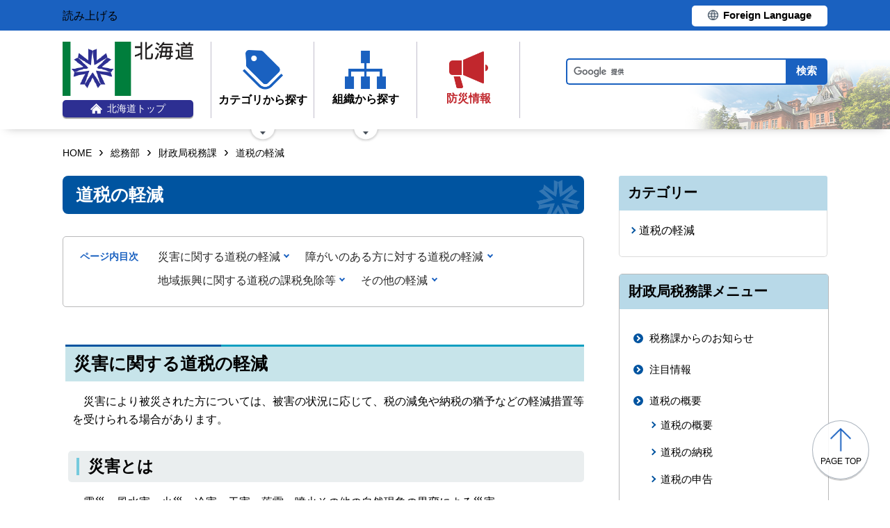

--- FILE ---
content_type: text/html; charset=UTF-8
request_url: https://www.pref.hokkaido.lg.jp/sm/zim/keigen/keigen.html
body_size: 7165
content:
<!doctype html>
<html lang="ja">

<head>
<meta charset="UTF-8" />
<title>道税の軽減 - 総務部財政局税務課</title>
<link rel="stylesheet" media="all" href="/assets/cms/public.css" />
<script src="/assets/cms/public.js"></script>
<script>
//<![CDATA[

  SS.config = {"site_url":"/","kana_url":"/kana/","translate_url":"/translate/","theme":{"white":{"css_path":null,"name":"白","font_color":null,"background_color":null},"blue":{"css_path":null,"name":"青","font_color":"#FFFFFF","background_color":"#0066CC"},"black":{"css_path":"/css/black.css","name":"黒","font_color":null,"background_color":null}},"recommend":{}};

//]]>
</script><meta name="keywords" content="keigen, 道税の軽減" />
<meta name="description" content=".contents { background: #fffcf4; border-radius :8px;/*角の丸..." />

	<meta name="viewport" content="width=device-width">
    <link href="/css/style.css" media="all" rel="stylesheet" />
    <link href="/css/style-o.css" media="all" rel="stylesheet" />
    <script src="/js/common.js"></script>
    <!--
<script>
(function(d) {
  var config = {
    kitId: 'ziw5cbt',
    scriptTimeout: 3000,
    async: true
  },
  h=d.documentElement,t=setTimeout(function(){h.className=h.className.replace(/\bwf-loading\b/g,"")+" wf-inactive";},config.scriptTimeout),tk=d.createElement("script"),f=false,s=d.getElementsByTagName("script")[0],a;h.className+=" wf-loading";tk.src='https://use.typekit.net/'+config.kitId+'.js';tk.async=true;tk.onload=tk.onreadystatechange=function(){a=this.readyState;if(f||a&&a!="complete"&&a!="loaded")return;f=true;clearTimeout(t);try{Typekit.load(config)}catch(e){}};s.parentNode.insertBefore(tk,s)
})(document);
</script>

<script>
(function(d) {
  var config = {
    kitId: 'pax6zqs',
    scriptTimeout: 3000,
    async: true
  },
  h=d.documentElement,t=setTimeout(function(){h.className=h.className.replace(/\bwf-loading\b/g,"")+" wf-inactive";},config.scriptTimeout),tk=d.createElement("script"),f=false,s=d.getElementsByTagName("script")[0],a;h.className+=" wf-loading";tk.src='https://use.typekit.net/'+config.kitId+'.js';tk.async=true;tk.onload=tk.onreadystatechange=function(){a=this.readyState;if(f||a&&a!="complete"&&a!="loaded")return;f=true;clearTimeout(t);try{Typekit.load(config)}catch(e){}};s.parentNode.insertBefore(tk,s)
})(document);
</script>

<script>
 (function(d) {
   var config = {
     kitId: 'urw1nqv',
     scriptTimeout: 3000,
     async: true
   },
h=d.documentElement,t=setTimeout(function(){h.className=h.className.replace(/\bwf-loading\b/g,"")+" wf-inactive";},config.scriptTimeout),tk=d.createElement("script"),f=false,s=d.getElementsByTagName("script")[0],a;h.className+=" wf-loading";tk.src='https://use.typekit.net/'+config.kitId+'.js';tk.async=true;tk.onload=tk.onreadystatechange=function(){a=this.readyState;if(f||a&&a!="complete"&&a!="loaded")return;f=true;clearTimeout(t);try{Typekit.load(config)}catch(e){}};s.parentNode.insertBefore(tk,s)
 })(document);
</script>

<script>
(function(d) {
  var config = {
    kitId: 'jsw0pcp',
    scriptTimeout: 3000,
    async: true
  },
  h=d.documentElement,t=setTimeout(function(){h.className=h.className.replace(/\bwf-loading\b/g,"")+" wf-inactive";},config.scriptTimeout),tk=d.createElement("script"),f=false,s=d.getElementsByTagName("script")[0],a;h.className+=" wf-loading";tk.src='https://use.typekit.net/'+config.kitId+'.js';tk.async=true;tk.onload=tk.onreadystatechange=function(){a=this.readyState;if(f||a&&a!="complete"&&a!="loaded")return;f=true;clearTimeout(t);try{Typekit.load(config)}catch(e){}};s.parentNode.insertBefore(tk,s)
})(document);
</script>
-->
    <script src="https://cdn1.readspeaker.com/script/8605/webReader/webReader.js?pids=wr&amp;forceAdapter=ioshtml5&amp;disable=translation,lookup" type="text/javascript" id="rs_req_Init"></script>
<script type="text/javascript">window.rsConf = { general: { usePost: true } };</script> 
  



</head>

<body id="body--sm-zim-keigen-keigen" class="body--sm body--sm-zim body--sm-zim-keigen">

    <div id="page" class="lower-page">
      <div id="tool">
  <div class="inner">
    <div class="voice-tool">
      <div id="readspeaker_button1" class="rs_skip rsbtn rs_preserve">
        <a href="https://app-eas.readspeaker.com/cgi-bin/rsent?customerid=8605&amp;lang=ja_jp&amp;readid=main&amp;url=" title="音声で読み上げる" rel="nofollow" class="rsbtn_play" accesskey="L">
          <span class="rsbtn_left rsimg rspart"><span class="rsbtn_text"><span>読み上げる</span></span></span>
          <span class="rsbtn_right rsimg rsplay rspart"></span>
        </a>
      </div>
    </div>
    <div class="lang-tool"><a class="linkBtn" href="/foreign/translate.html"><span>Foreign Language</span></a></div>
  </div>
</div>

      <header id="head">
        <div class="inner">
          <div class="site-head-l">
            <div class="site-id">
              <div id="MainSkip"><a href="#main">メインコンテンツへ移動</a></div>
<div class="logo"><a href="/"><img src="/img/logo.png" alt="" width="188" height="78"/><span class="top"><img src="/img/ic-hokkaido-top.png" alt="" width="17" height="15" /><span>北海道トップ</span></span></a></div>
            </div>
            <div class="site-menu">
              <nav id="navi">
  <ul class="nav-item">
    <li class="navi-cat"><a href="/category/index.html"><span class="navi-btn"><img src="/img/ic-category.png" alt="" width="58" height="57" /><span class="text">カテゴリから探す</span></span></a>
      <span class="nav-sub">
        <ul class="nav-list">
          <li><a href="/category/d001/">公募・意見募集</a></li>
          <li><a href="/category/d002/">申請・手続き</a></li>
          <li><a href="/category/d003/">入札・調達・売却</a></li>
          <li><a href="/category/d004/">採用・試験・資格</a></li>
          <li><a href="/category/d005/">イベント・講習会・お知らせ</a></li>
          <li><a href="/category/d006/">総合案内・道政情報・税</a></li>
          <li><a href="/category/d007/">防災・くらし・人権・環境</a></li>
          <li><a href="/category/d008/">観光・道立施設・文化・スポーツ・国際</a></li>
          <li><a href="/category/d009/">健康・医療・福祉</a></li>
          <li><a href="/category/d010/">子育て・教育</a></li>
          <li><a href="/category/d011/">経済・雇用・産業</a></li>
          <li><a href="/category/d012/">まちづくり・地域振興</a></li>
        </ul>
      </span>
    </li>
    <li class="navi-org"><a href="/soshiki.html"><span class="navi-btn"><img src="/img/ic-organization.png" alt="" width="59" height="55" /><span class="text">組織から探す</span></span></a>
      <span class="nav-sub">
        <ul class="nav-list">
          <li><a href="/soshiki/index.html">本庁各部・局・行政委員会</a></li>
          <li><a href="/gyosei/shicho/index.html">14総合振興局・振興局</a></li>
          <li><a href="https://www.gikai.pref.hokkaido.lg.jp/" class="internal">北海道議会</a></li>
          <li><a href="https://www.dokyoi.pref.hokkaido.lg.jp/" class="internal">北海道教育委員会</a></li>
          <li><a href="/link/do_kikan/index.html">出先機関、関係機関など</a></li>
          <li><a href="/soshiki.html">関連組織</a></li>
          <li><a href="/soshiki.html">関連リンク</a></li>
        </ul>
      </span>
    </li>
    <li class="navi-bosai"><a href="/sm/ktk/saigai-bousai.html"><span class="navi-btn"><img src="/img/ic-saigaiBosai.png" alt="" width="56" height="53" /><span class="text">防災<br />情報</span></span></a></li>
  </ul>
</nav>
            </div>
          </div>
          <div class="site-head-r">
            <div id="bosai"><ul></ul></div><!--only mb-->
            <div id="search-btn"><button type="button"><img class="s-open" src="/img/ic-search-mb.png" alt="" width="34" height="34" /><img class="s-close" src="/img/ic-search-close.png" alt="" width="28" height="28" /><span>検索</span></button></div><!--only mb-->
            <form id="cse-search-box" action="/search.html">
  <input name="cx" type="hidden" value="015791192620576126433:bnwztabap_w">
  <input name="ie" type="hidden" value="UTF-8">
  <input name="q" class="search-box">
  <input name="sa" class="search-button" type="submit" value="検索">
</form>
<script type="text/javascript" src="https://www.google.com/cse/brand?form=cse-search-box&lang=ja"></script>
            <div id="menu-btn"><a href="javascript:void(0);"><span></span><span></span><span></span><em class="open">メニュー</em><em class="close">閉じる</em></a></div><!--only mb-->
            <div id="gnavi"></div><!--only mb-->
          </div>
        </div><!--.inner-->
      </header>

      <div id="breadcrumb" class="inner">
        <div class="crumbs">
    <div class="crumb" itemscope itemtype="http://schema.org/BreadcrumbList">
      <span class="page" itemprop="itemListElement" itemscope itemtype="http://schema.org/ListItem"><span itemprop="name"><a itemprop="item" href="/">HOME</a></span><meta itemprop="position" content="1"></span><span class="separator">&rsaquo;</span><span class="page" itemprop="itemListElement" itemscope itemtype="http://schema.org/ListItem"><span itemprop="name"><a itemprop="item" href="/sm/">総務部</a></span><meta itemprop="position" content="2"></span><span class="separator">&rsaquo;</span><span class="page" itemprop="itemListElement" itemscope itemtype="http://schema.org/ListItem"><span itemprop="name"><a itemprop="item" href="/sm/zim/">財政局税務課</a></span><meta itemprop="position" content="3"></span><span class="separator">&rsaquo;</span><span class="page" itemprop="itemListElement" itemscope itemtype="http://schema.org/ListItem"><span itemprop="name">道税の軽減</span><meta itemprop="position" content="4"></span>
    </div>
</div>

      </div><!--.inner-->
      <div class="voice-wrap inner"></div> <!--.inner only mb-->

      <main id="main" class="doc">
        <div id="wrap" class="inner">

          <div id="main-wrap">
            <header><h1 id="page-header" class="middle"><span>道税の軽減</span></h1></header>
            <div class="contents">
              <div class="yield">
                <!-- layout_yield -->    
    
    
    
    
    
    
    
    
    
    
    
    
    <article class="body">

  <div class="ss-alignment ss-alignment-flow"><h2 class="slvzr-first-child">災害に関する道税の軽減</h2></div><div class="ss-alignment ss-alignment-flow">
  <p>　災害により被災された方については、被害の状況に応じて、税の減免や納税の猶予などの軽減措置等を受けられる場合があります。</p>
</div><div class="ss-alignment ss-alignment-flow"><h3>災害とは</h3></div><div class="ss-alignment ss-alignment-flow"><ul><li>震災、風水害、火災、冷害、干害、落雷、噴火その他の自然現象の異変による災害</li>
<li>鉱害、火薬類の爆発その他の人為による異常な災害</li>
<li>害虫、害獣その他の生物による異常な災害</li></ul></div><div class="ss-alignment ss-alignment-flow"><h3>軽減措置</h3></div><div class="ss-alignment ss-alignment-flow"><table class="tbl01">
	<caption>軽減措置等の内容</caption>
	<tbody>
		<tr>
			<th scope="row" style="width: 22%;">個人住民税</th>
			<td>住宅、家財、自家用車などに損害を受けた方は、雑損控除の適用を受けることにより軽減を受けることができます。詳細はお住まいの市町村にお問い合わせください。</td>
		</tr>
		<tr>
			<th scope="row"><a href="/sm/zim/keigen/keigen402.html">個人事業税</a></th>
			<td>災害により資産に被害を受けた場合で、事業主控除後の所得金額（事業の所得以外の所得がある場合は、その所得を合算した額）が700万円以下の場合に減免されます。</td>
		</tr>
		<tr>
			<th scope="row"><a href="/sm/zim/keigen/keigen403.html">不動産取得税</a></th>
			<td>不動産の取得後3月以内に、その不動産が災害により滅失や損壊した場合、又は災害により滅失や損壊した不動産を復旧するため、若しくはその代替として災害のあった日から2年以内に不動産を取得した場合に減免されます。</td>
		</tr>
		<tr>
			<th scope="row"><a href="/sm/zim/keigen/keigen404.html">自動車税環境性能割</a></th>
			<td>自動車を取得した日から1月以内に、その自動車が災害（交通災害を除く）により被害を受け、修理をしても使用できない程度に損傷した場合に減免されます。</td>
		</tr>
		<tr>
			<th scope="row"><a href="/sm/zim/keigen/keigen404.html">自動車税種別割</a></th>
			<td>自動車が災害（交通災害を除く）により損害を受け、その修繕費がその自動車税種別割の税額（年額）を超える場合に減免されます。</td>
		</tr>
		<tr>
			<th scope="row">軽油引取税</th>
			<td>震災、風水害、落雷、火災その他これらに類する災害により被害を受けた者である場合で、総合振興局長等が必要であると認めるときは、申請により軽油引取税が減免されます。</td>
		</tr>
		<tr>
			<th scope="row"><a href="/sm/zim/keigen/keigen406.html">期限の延長</a></th>
			<td>災害により交通機関を利用することができなくなった場合や著しく資力を失った場合で、その期限までに申告や納税をすることが困難なときに、その申告や納税の期限が延長されます。</td>
		</tr>
		<tr>
			<th scope="row"><a href="/sm/zim/noufu/noufu501.html">納税の猶予</a></th>
			<td>本人の財産が、災害により被害を受けたときなど特別な事情によって納期限までに税金を納めることが困難と認められる場合に、納税が猶予されます。</td>
		</tr>
	</tbody>
</table></div><div class="ss-alignment ss-alignment-flow"><h4>国税について</h4></div><div class="ss-alignment ss-alignment-flow"><p>　国税に関する軽減等については、<a href="https://www.nta.go.jp/taxes/shiraberu/saigai/index.htm" target="_blank">国税庁のホームページの災害関連情報</a>をご確認ください。</p></div><div class="ss-alignment ss-alignment-flow"><h2 class="slvzr-first-child">障がいのある方に対する道税の軽減</h2></div><div class="ss-alignment ss-alignment-flow"><h3>自動車税環境性能割・種別割</h3></div><div class="ss-alignment ss-alignment-flow">
  <p><a href="/sm/zim/keigen/genmenhenko.html" target="_self">自動車税（環境性能割・種別割）及び軽自動車税環境性能割に関する軽減措置</a></p>
</div><div class="ss-alignment ss-alignment-flow"><h4>自動車税の減免に関するリーフレット等</h4></div><div class="ss-alignment ss-alignment-flow"><ol>
	<li><a class="icon-pdf" href="/fs/1/1/4/7/8/4/0/3/_/R7%20genmen.pdf">自動車税等の減免について (PDF 186KB)</a></li>
	<li><a class="icon-pdf" href="/fs/1/1/4/7/8/4/0/4/_/R7%20genmen1.pdf">本人が所有し運転する場合 (PDF 144KB)</a></li>
	<li><a class="icon-pdf" href="/fs/1/1/4/7/8/4/0/5/_/R7%20genmen2.pdf">家族が所有又は運転する場合 (PDF 146KB)</a></li>
	<li><a class="icon-pdf" href="/fs/1/1/4/7/8/4/0/6/_/R7%20genmen3.pdf">常時介護者が運転する場合 (PDF 118KB)</a></li>
	<li><a class="icon-pdf" href="/fs/1/1/4/7/8/4/0/7/_/R7%20genmen4.pdf">構造車の場合 (PDF 136KB)</a></li>
	<li><a class="icon-pdf" href="/fs/1/1/4/7/8/4/0/8/_/R7%20genmen5.pdf">社会福祉施設等に係る自動車税の減免 (PDF 138KB)</a></li>
	<li><a class="icon-pdf" href="/fs/1/1/4/7/8/4/0/9/_/youshiki_70-1_202104.pdf">申請書 (PDF 166KB)</a></li>
	<li><a class="icon-pdf" href="/fs/1/1/4/7/8/4/0/2/_/2019_gen6.pdf">申請及び申請後の注意事項 (PDF 94.9KB)</a></li>
</ol></div><div class="ss-alignment ss-alignment-flow"><h3>その他の税</h3></div><div class="ss-alignment ss-alignment-flow">
  <p><a href="/sm/zim/keigen/keigen304.html" target="_self">個人道民税、個人事業税、ゴルフ場利用税に関する軽減措置</a></p>
</div><div class="ss-alignment ss-alignment-flow"><h2 class="slvzr-first-child">地域振興に関する道税の課税免除等</h2></div><div class="ss-alignment ss-alignment-flow">
  <p>　地域振興を図る観点から、指定地区内において個人又は法人が製造業等の用に供する設備等を取得等又は新増設した場合に、道税の課税免除や不均一課税を受けることができるものです。</p>
</div><div class="ss-alignment ss-alignment-flow">
  <p><a href="/sm/zim/keigen/keigen101.html" target="_self">地域振興に関する道税の課税免除・不均一課税</a></p>
</div><div class="ss-alignment ss-alignment-flow"><h2 class="slvzr-first-child">その他の軽減</h2></div><div class="ss-alignment ss-alignment-flow"><h3>住宅の取得に係る不動産取得税の軽減措置</h3></div><div class="ss-alignment ss-alignment-flow">
  <p><a href="/sm/zim/keigen/keigen205.html" target="_self">住宅を新築した場合</a></p>
</div><div class="ss-alignment ss-alignment-flow">
  <p><a href="/sm/zim/keigen/keigen204.html" target="_self">建売住宅又は新築マンションとその敷地を取得した場合</a></p>
</div><div class="ss-alignment ss-alignment-flow">
  <p><a href="/sm/zim/keigen/keigen202.html" target="_self">耐震基準に適合した中古住宅又は中古マンションとその敷地を取得した場合</a></p>
</div><div class="ss-alignment ss-alignment-flow">
  <p><a href="/sm/zim/keigen/keigen206.html" target="_self">耐震基準に適合していない中古住宅とその敷地を取得し耐震改修を行った場合</a></p>
</div><div class="ss-alignment ss-alignment-flow">
  <p><a href="/sm/zim/keigen/keigen207.html" target="_self">宅地建物取引業者が中古住宅を取得後に改修工事を行い個人に譲渡した場合</a></p>
</div><div class="ss-alignment ss-alignment-flow"><h3>法人道民税の減免</h3></div><div class="ss-alignment ss-alignment-flow">
  <p><a href="/sm/zim/keigen/keigen1011.html" target="_self">法人道民税の均等割に係る減免</a></p>
</div><div class="ss-alignment ss-alignment-flow"><h3>軽油引取税の課税免除</h3></div><div class="ss-alignment ss-alignment-flow">
  <p><a href="/sm/zim/keigen/keigen500.html" target="_self">軽油引取税の課税免除</a></p>
</div>

</article>
    <section class="categories">
  <header><h2>カテゴリー</h2></header>
  <div class="nodes">
    <ul>
      <li><a href="/category/d006/c019/s049/">道税の軽減</a></li>
    </ul>
  </div>
</section>

    

<section class="section_categories">
  <header><h2>財政局税務課のカテゴリ</h2></header>
  <div class="nodes">
    <ul>
        <li><a href="/sm/zim/a0001/b0004/">道税の軽減</a></li>
    </ul>
  </div>
</section>

    
    
    
    
    









  <footer class="contact">
    <h2>お問い合わせ</h2>
      <p class="group">総務部財政局税務課</p>
      <p class="address-group"><span class="postal-code">〒060-8588</span><span class="address">札幌市中央区北3条西6丁目</span></p>
      <dl class="tel"><dt>電話:</dt><dd><a href="tel:0112045060">011-204-5060</a></dd></dl>
      <dl class="fax"><dt>Fax:</dt><dd>011-232-3798</dd></dl>
      <div class="inquiry-form"><a href="/inquiry/?group=51&amp;page=4043">お問い合わせフォーム</a></div>
  </footer>

    
    
    
    
    
    
    
    
    
    
    
    

<!-- /layout_yield -->
                <div class="uppate-date"><time datetime="2024-04-01">2024年4月1日</time></div>
              </div><!--.yield-->
              <nav class="ss-adobe-reader" style="display: none">Adobe Reader</nav>
            </div><!--.contents-->
            <div class="cc-license">
  <a href="/site-info/sitepolicy.html#chapter-4"><img src="/img/cc-by.png" alt="cc-by" width="88" height="31" /></a>
</div>
          </div><!--#main-wrap-->

          <div id="side-wrap">
            <!-- hs -->
            
            <!-- sm -->
            
              
<div class="section-category-nodes nodes">
  <section class="ka-cat-list">
    <header><h2>財政局税務課メニュー</h2></header>
    <div class="ka-cat-contents">
        <ul class="parent">
          <li class="a0010">
            <a href="/sm/zim/a0010/">税務課からのお知らせ</a>
            <ul>
            </ul>
          </li>
        </ul>
        <ul class="parent">
          <li class="a0000">
            <a href="/sm/zim/a0000/">注目情報</a>
            <ul>
            </ul>
          </li>
        </ul>
        <ul class="parent">
          <li class="a0001">
            <a href="/sm/zim/a0001/">道税の概要</a>
            <ul>
                <li class="b0001"><a href="/sm/zim/a0001/b0001/">道税の概要</a></li>
                <li class="b0002"><a href="/sm/zim/a0001/b0002/">道税の納税</a></li>
                <li class="b0003"><a href="/sm/zim/a0001/b0003/">道税の申告</a></li>
                <li class="b0004"><a href="/sm/zim/a0001/b0004/">道税の軽減</a></li>
                <li class="b0005"><a href="/sm/zim/a0001/b0005/">道税のQ&amp;A</a></li>
            </ul>
          </li>
        </ul>
        <ul class="parent">
          <li class="a0005">
            <a href="/sm/zim/a0005/">申請・届出</a>
            <ul>
                <li class="b0001"><a href="/sm/zim/a0005/b0001/">各種申請用紙</a></li>
                <li class="b0005"><a href="/sm/zim/a0005/b0005/">電子申告・申請・届出</a></li>
                <li class="b0002"><a href="/sm/zim/a0005/b0002/">自動車税住所変更</a></li>
                <li class="b0003"><a href="/sm/zim/a0005/b0003/">eLTAX</a></li>
            </ul>
          </li>
        </ul>
        <ul class="parent">
          <li class="a0006">
            <a href="/sm/zim/a0006/">広報・統計・条例</a>
            <ul>
                <li class="b0001"><a href="/sm/zim/a0006/b0001/">刊行物</a></li>
                <li class="b0002"><a href="/sm/zim/a0006/b0002/">ポスター募集</a></li>
                <li class="b0003"><a href="/sm/zim/a0006/b0003/">税務統計</a></li>
                <li class="b0004"><a href="/sm/zim/a0006/b0004/">道税条例</a></li>
            </ul>
          </li>
        </ul>
        <ul class="parent">
          <li class="a0008">
            <a href="/sm/zim/a0008/">その他</a>
            <ul>
                <li class="b0001"><a href="/sm/zim/a0008/b0001/">インターネット公売</a></li>
                <li class="b0002"><a href="/sm/zim/a0008/b0002/">入札情報</a></li>
                <li class="b0003"><a href="/sm/zim/a0008/b0003/">マイナンバー制度</a></li>
                <li class="b0004"><a href="/sm/zim/a0008/b0004/">関連リンク</a></li>
                <li class="b0005"><a href="/sm/zim/a0008/b0005/">その他</a></li>
            </ul>
          </li>
        </ul>
        <ul class="parent">
          <li class="a0009">
            <a href="/sm/zim/a0009/">お問い合わせ先</a>
            <ul>
            </ul>
          </li>
        </ul>
    </div>
  </section>
</div>

            
            <!-- ss -->
            
            <!-- ks -->
            
            <!-- hf -->
            
            <!-- kz -->
            
            <!-- ns -->
            
            <!-- sr -->
            
            <!-- kn -->
            
            <!-- st -->
            
            <!-- kg -->
            
            <!-- db -->
            
            <!-- kj -->
            
            <!-- hj -->
            
            <!-- rd -->
            
            <!-- ki -->
            
            <!-- covid-19 -->
            

            <div class="side-banner-pref">
              <a href="https://www.misasal-hokkaido.jp/" target="_blank" rel="noopener noreferrer">
                <img src="/img/sidebanner_misasal.png" alt="北海道庁メディアポータルサイト　ミササル">
              </a>
            </div>

          </div><!--#side-wrap-->

        </div><!--.wrap .inner-->
      </main><!-- /#main -->

      <p id="scrollTop"><a href="#page"><img src="/img/ic-pagetop.png" alt="" width="30" height="34" /><span lang="en">page top</span></a></p>
      <footer id="foot">
        <nav id="footer-navi">
  <div class="inner">
    <div class="fnav-btn">
      <p class="fnav-contact"><a href="/site-info/contact.html">お問合せ・相談窓口</a></p>
      <p class="fnav-guide"><a href="/chosha/index.html">庁舎のご案内</a></p>
    </div>
    <ul>
      <li><a href="/site-info/sitepolicy.html">サイトポリシー</a></li>
      <li><a href="/site-info/kojinjoho.html">個人情報の取扱いについて </a></li>
      <li><a href="/sitemap/index.html">サイトマップ</a></li>
      <li><a href="/ss/dtf/opendata/opendata.html">北海道のオープンデータの取組</a></li>
    </ul>
  </div><!--.inner-->
</nav>
<address>
  <div class="inner">
    <span class="addr">〒060-8588&nbsp;<br />札幌市中央区北3条西6丁目&nbsp;&nbsp;<br />電話番号 <span><a href="tel:0112314111">011-231-4111</a></span>（総合案内）</span>
    <span class="work-time">一般的な業務時間：8時45分から17時30分<br />（土日祝日および12月29日～1月3日はお休み）</span>
    <span class="corp-num">法人番号：7000020010006</span>
  </div>
</address>
        <div id="copyright"><small>&copy; 2021 HOKKAIDO GOVERNMENT</small></div>
      </footer>

    </div><!-- /#page -->
  <script type="text/javascript" src="/_Incapsula_Resource?SWJIYLWA=719d34d31c8e3a6e6fffd425f7e032f3&ns=1&cb=2113612613" async></script></body>

</html>
